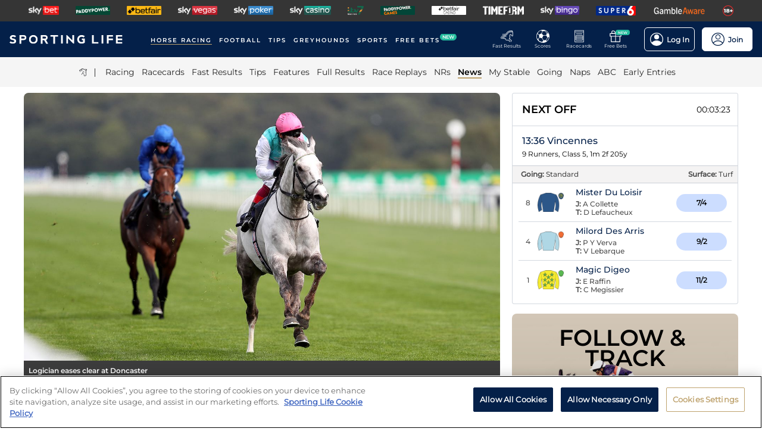

--- FILE ---
content_type: application/javascript; charset=UTF-8
request_url: https://www.sportinglife.com/_next/static/chunks/pages/racing/non-runners-98245c84f29afd4d.js
body_size: 4345
content:
(self.webpackChunk_N_E=self.webpackChunk_N_E||[]).push([[2974],{17254:function(n,e,t){(window.__NEXT_P=window.__NEXT_P||[]).push(["/racing/non-runners",function(){return t(72696)}])},33935:function(n,e,t){"use strict";t.d(e,{ZP:function(){return v}});var r=t(7297),o=t(85893);t(67294);var i=t(45697),c=t.n(i),u=t(27603),a=function(){return(0,o.jsx)("svg",{xmlns:"http://www.w3.org/2000/svg",width:"138",height:"138",viewBox:"0 0 138 138",children:(0,o.jsx)("g",{fill:"none","fill-rule":"evenodd",children:(0,o.jsx)("g",{children:(0,o.jsxs)("g",{transform:"translate(-515 -374) translate(515 374)",children:[(0,o.jsx)("g",{fill:"#F4F6F9",children:(0,o.jsx)("circle",{cx:"69",cy:"69",r:"69"})}),(0,o.jsx)("circle",{cx:"69.375",cy:"69.375",r:"61.125",stroke:"#FFF","stroke-width":"1.5"}),(0,o.jsxs)("g",{transform:"translate(37.5 33.75)",children:[(0,o.jsx)("path",{fill:"#000",d:"M27.563 62.466H35.438V96H27.563z"}),(0,o.jsx)("ellipse",{cx:"31.5",cy:"31.562",fill:"#FFF",stroke:"#DC2B2C","stroke-width":"8.25",rx:"31.5",ry:"31.562"})]})]})})})})};function s(){var n=(0,r.Z)(["\n  display: flex;\n  flex-direction: column;\n  justify-content: center;\n  text-align: center;\n  ",";\n  border-radius: ",";\n  padding: ",";\n"]);return s=function(){return n},n}function f(){var n=(0,r.Z)(["\n  color: ",";\n  font-family: ",";\n  font-size: ",";\n  padding-bottom: ",";\n"]);return f=function(){return n},n}function l(){var n=(0,r.Z)(["\n  color: ",";\n  font-family: ",";\n  font-size: ",";\n  padding-bottom: ",";\n  line-height: ",";\n"]);return l=function(){return n},n}function d(){var n=(0,r.Z)(["\n  display: flex;\n  justify-content: center;\n"]);return d=function(){return n},n}var h=u.ZP.div.withConfig({displayName:"NoResults__NoResultsContainer",componentId:"sc-1ec4941d-0"})(s(),function(n){return!n.withoutBorder&&"border: 1px solid ".concat(n.theme.colours.panelBorder)},function(n){return n.theme.sizes.border.mediumRadius},function(n){return n.theme.sizes.largeGap}),m=u.ZP.div.withConfig({displayName:"NoResults__TitleContainer",componentId:"sc-1ec4941d-1"})(f(),function(n){return n.theme.colours.textTertiary},function(n){return n.theme.fonts.family.bodyCopyMedium},function(n){return n.theme.fonts.size.title},function(n){return n.theme.sizes.mediumGap}),p=u.ZP.div.withConfig({displayName:"NoResults__MessageContainer",componentId:"sc-1ec4941d-2"})(l(),function(n){return n.theme.colours.textSecondary},function(n){return n.theme.fonts.family.bodyCopyRegular},function(n){return n.theme.fonts.size.large},function(n){return n.theme.sizes.largeGap},function(n){return n.theme.fonts.lineHeight.medium}),g=u.ZP.div.withConfig({displayName:"NoResults__SvgWrapper",componentId:"sc-1ec4941d-3"})(d()),y=function(n){var e=n.title,t=n.message,r=n.withoutBorder;return(0,o.jsxs)(h,{withoutBorder:void 0!==r&&r,children:[(0,o.jsx)(m,{children:e}),(0,o.jsx)(p,{children:t}),(0,o.jsx)(g,{children:(0,o.jsx)(a,{})})]})};y.propTypes={title:c().string.isRequired,message:c().string.isRequired,withoutBorder:c().bool};var v=y},7822:function(n,e,t){"use strict";var r=t(7297),o=t(27603);function i(){var n=(0,r.Z)(["\n  margin-top: ",";\n  margin-bottom: ",";\n"]);return i=function(){return n},n}var c=o.ZP.div.withConfig({displayName:"LayoutWrapper",componentId:"sc-714c2c1-0"})(i(),function(n){return n.theme.sizes.pageTopMargin},function(n){return n.theme.sizes.largeGap});e.Z=c},73525:function(n,e,t){"use strict";var r=t(7297),o=t(85893);t(67294);var i=t(27603),c=t(45697),u=t.n(c);function a(){var n=(0,r.Z)(["\n  display: flex;\n  margin-bottom: ",";\n"]);return a=function(){return n},n}function s(){var n=(0,r.Z)(["\n  font-family: ",";\n  font-size: ",";\n  color: ",";\n  text-transform: ",";\n"]);return s=function(){return n},n}function f(){var n=(0,r.Z)(["\n  font-family: ",";\n  font-size: ",";\n  color: ",";\n  text-transform: ",";\n"]);return f=function(){return n},n}var l=i.ZP.div.withConfig({displayName:"PageHeading__PageHeadingWrapper",componentId:"sc-2ab99687-0"})(a(),function(n){return n.theme.sizes.mediumGap}),d=i.ZP.h1.withConfig({displayName:"PageHeading__TitleH1",componentId:"sc-2ab99687-1"})(s(),function(n){return n.theme.fonts.family.heading},function(n){return n.theme.fonts.size.title},function(n){return n.theme.colours.titlePrimary},function(n){return n.theme.fonts.case.heading}),h=i.ZP.h2.withConfig({displayName:"PageHeading__TitleH2",componentId:"sc-2ab99687-2"})(f(),function(n){return n.theme.fonts.family.heading},function(n){return n.theme.fonts.size.title},function(n){return n.theme.colours.titlePrimary},function(n){return n.theme.fonts.case.heading}),m=function(n){var e=n.children,t=n.headingLevel;return(0,o.jsx)(l,{children:(0,o.jsx)({1:d,2:h}[void 0===t?1:t],{"data-test-id":"news-page-heading",children:e})})};m.propTypes={children:u().node,headingLevel:u().number},e.ZP=m},69125:function(n,e,t){"use strict";t.d(e,{Z:function(){return o}});var r=t(85893);function o(){var n=arguments.length>0&&void 0!==arguments[0]?arguments[0]:"This component has encountered an error, please refresh the page.";return(0,r.jsx)("div",{style:{padding:16,margin:8,backgroundColor:"white"},children:n})}t(67294)},25925:function(n,e,t){"use strict";var r=t(7297),o=t(85893);t(67294);var i=t(45697),c=t.n(i),u=t(27603);function a(){var n=(0,r.Z)(["\n  width: ",";\n  margin-right: ",";\n\n  @media (max-width: ",") {\n    width: 100%;\n    max-width: ",";\n    margin-right: 0;\n  }\n"]);return a=function(){return n},n}var s=u.ZP.div.withConfig({displayName:"MainContent__MainContentWrapper",componentId:"sc-4b960e88-0"})(a(),function(n){return n.theme.layout.mainContentWidth},function(n){return n.theme.layout.gutter},function(n){return n.theme.breakpoints.layoutBreakWidth},function(n){return n.theme.layout.mobileContentMaxWidth}),f=function(n){var e=n.children;return(0,o.jsx)(s,{children:e})};f.propTypes={children:c().any},e.Z=f},72696:function(n,e,t){"use strict";t.r(e),t.d(e,{default:function(){return L}});var r=t(47568),o=t(97582),i=t(85893);t(67294);var c=t(35413),u=t(56404),a=t(7297),s=t(45697),f=t.n(s),l=t(41664),d=t.n(l),h=t(92933),m=t(49765),p=t(73525),g=t(7822),y=t(27603);function v(){var n=(0,a.Z)(["\n  border-radius: ",";\n  border: solid 1px ",";\n  line-height: ",";\n"]);return v=function(){return n},n}function x(){var n=(0,a.Z)(["\n  padding: ","\n    ",";\n  border-bottom: solid 1px ",";\n  color: ",";\n  font-family: ",";\n  font-size: ",";\n"]);return x=function(){return n},n}function _(){var n=(0,a.Z)(["\n  padding: 0 ",";\n"]);return _=function(){return n},n}var b=y.ZP.div.withConfig({displayName:"NonRunnersSection__SectionWrapper",componentId:"sc-3f32045b-0"})(v(),function(n){return n.theme.sizes.border.mediumRadius},function(n){return n.theme.colours.panelBorder},function(n){return n.theme.fonts.lineHeight.medium}),j=y.ZP.div.withConfig({displayName:"NonRunnersSection__SectionHeader",componentId:"sc-3f32045b-1"})(x(),function(n){return n.theme.sizes.mediumGap},function(n){return n.theme.sizes.largeGap},function(n){return n.theme.colours.panelBorder},function(n){return n.theme.colours.textSecondary},function(n){return n.theme.fonts.family.bodyCopyRegular},function(n){return n.theme.fonts.size.large}),w=y.ZP.div.withConfig({displayName:"NonRunnersSection__SectionBody",componentId:"sc-3f32045b-2"})(_(),function(n){return n.theme.sizes.mediumGap}),Z=function(n){var e=n.title,t=n.linkTo,r=n.children;return(0,i.jsx)("div",{children:(0,i.jsxs)(b,{children:[(0,i.jsx)(j,{"data-test-id":"non-runners-course-name",children:(0,i.jsx)(d(),{href:t,children:(0,i.jsx)("a",{children:e})})}),(0,i.jsx)(w,{children:r})]})})};Z.propTypes={};var N=t(33935);function P(){var n=(0,a.Z)(["\n  margin: 0 ",";\n"]);return P=function(){return n},n}function R(){var n=(0,a.Z)(["\n  margin-bottom: ",";\n"]);return R=function(){return n},n}function C(){var n=(0,a.Z)(["\n  padding: ",";\n  border-bottom: 1px solid ",";\n\n  &:last-child {\n    border-bottom: 0;\n  }\n"]);return C=function(){return n},n}function z(){var n=(0,a.Z)(["\n  display: inline-block;\n  min-width: 40px;\n  color: ",";\n  font-family: ",";\n  font-size: ",";\n"]);return z=function(){return n},n}function T(){var n=(0,a.Z)(["\n  color: ",";\n  font-family: ",";\n  font-size: ",';\n\n  :after {\n    content: ",\\00a0\\00a0";\n  }\n\n  &:last-child {\n    :after {\n      content: " ";\n    }\n  }\n'],["\n  color: ",";\n  font-family: ",";\n  font-size: ",';\n\n  :after {\n    content: ",\\\\00a0\\\\00a0";\n  }\n\n  &:last-child {\n    :after {\n      content: " ";\n    }\n  }\n']);return T=function(){return n},n}var I=y.ZP.div.withConfig({displayName:"NonRunners__NonRunnersWrapper",componentId:"sc-52c19ae8-0"})(P(),function(n){return n.theme.sizes.mediumGap}),O=y.ZP.div.withConfig({displayName:"NonRunners__SectionWrapper",componentId:"sc-52c19ae8-1"})(R(),function(n){return n.theme.sizes.largeGap}),S=y.ZP.div.withConfig({displayName:"NonRunners__Row",componentId:"sc-52c19ae8-2"})(C(),function(n){return n.theme.sizes.mediumGap},function(n){return n.theme.colours.panelBorder}),E=y.ZP.span.withConfig({displayName:"NonRunners__Time",componentId:"sc-52c19ae8-3"})(z(),function(n){return n.theme.colours.textSecondary},function(n){return n.theme.fonts.family.bodyCopyRegular},function(n){return n.theme.fonts.size.medium}),k=y.ZP.span.withConfig({displayName:"NonRunners__Horse",componentId:"sc-52c19ae8-4"})(T(),function(n){return n.theme.colours.textSecondary},function(n){return n.theme.fonts.family.bodyCopyLight},function(n){return n.theme.fonts.size.medium}),B=function(n){var e=n.meetings;return(0,i.jsxs)(I,{children:[(0,i.jsx)(g.Z,{children:(0,i.jsx)(p.ZP,{children:"Today's Non-Runners"})}),(0,i.jsx)("section",{children:e&&e.length>0?e.map(function(n){var e=n.races,t=n.meeting_summary,r=t.meeting_reference.id,o=t.date,c=t.course,u=c.name,a=c.feed_source,s=(0,m.Uu)(u),f="/racing/meeting/".concat(o,"/").concat(s,"/").concat(r);return(0,i.jsx)(O,{children:(0,i.jsx)(Z,{feedLogo:a,title:u,linkTo:f,children:e.map(function(n){var e=n.race_summary,t=e.race_summary_reference.id,r=e.time,c=e.date,u=e.name,a=n.rides;return(0,i.jsxs)(S,{children:[(0,i.jsx)(E,{children:(0,i.jsx)(d(),{href:"/racing/racecards/[date]/[courseNameSlug]/racecard/[raceId]/[slug]",as:"/racing/racecards/".concat(o,"/").concat(s,"/racecard/").concat(t,"/").concat((0,m.Uu)(u)),children:(0,i.jsx)("a",{children:(0,h.YI)("".concat(c,"T").concat(r,"Z"))})})}),a.map(function(n){var e=n.ride_reference.id,t=n.cloth_number,r=n.horse,o=r.horse_reference.id,c=r.name;return(0,i.jsxs)(k,{children:["".concat(t," "),(0,i.jsx)(d(),{href:"/racing/profiles/[type]/[horseId]",as:"/racing/profiles/horse/".concat(o),children:(0,i.jsx)("a",{children:c})})]},e)})]},t)})},r)})}):(0,i.jsx)(N.ZP,{title:"",message:"No meetings found"})})]})};B.propTypes={meetings:f().array};var G=t(18897),H=t(69125),W=t(25925),F=t(86850),M=t(91609),A=function(n){var e=n.meetings,t=n.hasError;return(0,i.jsxs)(G.ZP,{sport:"racing",title:"Today's Non-Runners - Horse Racing - Sporting Life",children:[(0,i.jsx)(W.Z,{children:t?(0,H.Z)():(0,i.jsx)(B,{meetings:e})}),(0,i.jsx)(F.Z,{children:(0,i.jsx)(u.Z,{sport:"racing",content:(0,M.cG)("loginPromptRaceReplays")})})]})};A.getInitialProps=(0,r.Z)(function(){var n,e;return(0,o.__generator)(this,function(n){switch(n.label){case 0:return n.trys.push([0,2,,3]),[4,c.Z.get("/horse-racing/nonrunner",{params:{meetingDate:(0,h.si)(),countryGroups:"UK,IRE"}})];case 1:return[2,{meetings:n.sent().data,hasError:!1}];case 2:return e=n.sent(),console.log(e.stack),[2,{meetings:[],hasError:!0}];case 3:return[2]}})}),A.propTypes={};var L=A},3462:function(n,e,t){Object.defineProperty(e,"__esModule",{value:!0}),e.location=e.metrics=void 0;var r=t(45697),o=e.metrics=r.object,i=e.location=(0,r.shape)({pathname:r.string.isRequired,search:r.string.isRequired,query:r.object,state:r.object});e.default={metrics:o,location:i}},8371:function(n,e,t){n.exports=t(13530)},13530:function(n){function e(n,e,t){if("function"!=typeof t.rand&&(t.rand=Math.random),n.length!==e.length)throw TypeError("Different number of options & weights.");for(var r,o,i=t.total||(t.normal?1:null!=(o=(r=e).__weighted_total)?o:(void 0===o&&["pop","push","shift","unshift","splice"].forEach(function(n){var e,t;r[n]=(e=r,t=r[n],function(){e.__weighted_total=null,t.apply(e,arguments)})}),o=r.__weighted_total=r.reduce(function(n,e){return n+e},0))),c=t.rand()*i,u=0;u<e.length;u++)if((c-=e[u])<0)return n[u];throw RangeError("All weights do not add up to >= 1 as expected.")}function t(n,t,r){if("function"==typeof r&&(r={rand:r}),null==r&&(r={}),Array.isArray(n)){if(null==t&&(t=n.map(function(){return 1})),Array.isArray(t)){if(n.length===t.length)return e(n,t,r);throw TypeError("Set and Weights are different sizes.")}throw TypeError("Set is an Array, and Weights is not.")}if("object"==typeof n){var o,i,c,u;return i=t||r,u=(c=Object.keys(n)).map(function(e){return n[e]}),e(c,u,i)}throw TypeError("Set is not an Object, nor is it an Array.")}n.exports=t,n.exports.select=t},4111:function(n,e,t){"use strict";function r(n){if(void 0===n)throw ReferenceError("this hasn't been initialised - super() hasn't been called");return n}t.d(e,{Z:function(){return r}})},51438:function(n,e,t){"use strict";function r(n,e){if(!(n instanceof e))throw TypeError("Cannot call a class as a function")}t.d(e,{Z:function(){return r}})},52951:function(n,e,t){"use strict";function r(n,e){for(var t=0;t<e.length;t++){var r=e[t];r.enumerable=r.enumerable||!1,r.configurable=!0,"value"in r&&(r.writable=!0),Object.defineProperty(n,r.key,r)}}function o(n,e,t){return e&&r(n.prototype,e),t&&r(n,t),n}t.d(e,{Z:function(){return o}})},5950:function(n,e,t){"use strict";function r(n){return(r=Object.setPrototypeOf?Object.getPrototypeOf:function(n){return n.__proto__||Object.getPrototypeOf(n)})(n)}t.d(e,{Z:function(){return c}});var o=t(4111),i=t(82222);function c(n){var e=function(){if("undefined"==typeof Reflect||!Reflect.construct||Reflect.construct.sham)return!1;if("function"==typeof Proxy)return!0;try{return Boolean.prototype.valueOf.call(Reflect.construct(Boolean,[],function(){})),!0}catch(n){return!1}}();return function(){var t,c,u,a,s=r(n);if(e){var f,l=r(this).constructor;a=Reflect.construct(s,arguments,l)}else a=s.apply(this,arguments);return(c=a)&&("object"===(0,i.Z)(c)||"function"==typeof c)?c:(0,o.Z)(this)}}},40872:function(n,e,t){"use strict";function r(){return(r=Object.assign||function(n){for(var e=1;e<arguments.length;e++){var t=arguments[e];for(var r in t)Object.prototype.hasOwnProperty.call(t,r)&&(n[r]=t[r])}return n}).apply(this,arguments)}function o(){return r.apply(this,arguments)}t.d(e,{Z:function(){return o}})},88029:function(n,e,t){"use strict";function r(n,e){return(r=Object.setPrototypeOf||function(n,e){return n.__proto__=e,n})(n,e)}function o(n,e){if("function"!=typeof e&&null!==e)throw TypeError("Super expression must either be null or a function");if(n.prototype=Object.create(e&&e.prototype,{constructor:{value:n,writable:!0,configurable:!0}}),e){var t,o;r(n,e)}}t.d(e,{Z:function(){return o}})},82222:function(n,e,t){"use strict";function r(n){return n&&n.constructor===Symbol?"symbol":typeof n}t.d(e,{Z:function(){return r}})}},function(n){n.O(0,[9809,8897,4794,4676,4945,9774,2888,179],function(){return n(n.s=17254)}),_N_E=n.O()}]);

--- FILE ---
content_type: application/javascript; charset=UTF-8
request_url: https://www.sportinglife.com/_next/static/chunks/1207-b98e3cfebbe490d3.js
body_size: 6892
content:
(self.webpackChunk_N_E=self.webpackChunk_N_E||[]).push([[1207],{70703:function(n,e,t){"use strict";var i=t(7297),r=t(85893);t(67294);var o=t(45697),a=t.n(o),c=t(27603);function s(){var n=(0,i.Z)(["\n  border-bottom: solid 1px\n    ",";\n  width: ",";\n  position: relative;\n  top: -2px;\n  z-index: ",";\n\n  @media (max-width: ",") {\n    display: ",";\n  }\n\n  opacity: ",";\n"]);return s=function(){return n},n}var l=c.ZP.div.withConfig({displayName:"NewGenericTabsUnderline__Underline",componentId:"sc-ccc4f8fd-0"})(s(),function(n){return n.theme.colours.genericTabsUnderline},function(n){return n.withArrows&&!n.forceFullWidth?"calc(100% - 40px)":"100%"},function(n){return n.forceFullWidth?n.theme.layout.zIndex.genericTabsUnderline:""},function(n){return n.theme.breakpoints.maxMobileWidth},function(n){return n.hideOnMobile?"none":"block"},function(n){return n.opacity||"0.3"}),d=function(n){var e=n.withArrows,t=n.forceFullWidth,i=n.hideOnMobile,o=n.opacity;return(0,r.jsx)(l,{withArrows:e,forceFullWidth:t,hideOnMobile:i,opacity:o})};d.propTypes={withArrows:a().bool.isRequired,forceFullWidth:a().bool.isRequired,hideOnMobile:a().bool.isRequired},e.Z=d},63972:function(n,e,t){"use strict";var i=t(7297),r=t(85893),o=t(67294),a=t(45697),c=t.n(a),s=t(50191),l=t(37682),d=t(27603),u=t(70703);function f(){var n=(0,i.Z)(["\n  position: relative;\n  padding: ",";\n"]);return f=function(){return n},n}function p(){var n=(0,i.Z)(["\n  display: flex;\n  overflow-x: scroll;\n  padding-bottom: 2px;\n  z-index: ",";\n  scrollbar-width: none;\n\n  &::-webkit-scrollbar {\n    display: none;\n    height: 0;\n  }\n"]);return p=function(){return n},n}function h(){var n=(0,i.Z)(["\n  padding-bottom: ",";\n  color: ",";\n  font-family: ",";\n  margin: 0 "," 0;\n  white-space: nowrap;\n  cursor: pointer;\n\n  @media (max-width: ",";) {\n    padding-bottom: ",";\n  }\n"]);return h=function(){return n},n}function m(){var n=(0,i.Z)(["\n  padding-bottom: ",";\n  color: ",";\n  font-family: ",";\n  margin: 0 "," 0;\n  white-space: nowrap;\n  position: relative;\n\n  @media (max-width: ",";) {\n    padding-bottom: ",";\n  }\n\n  &:after {\n    z-index: ",";\n    background-color: ",";\n    border: 1px solid ",';\n    position: absolute;\n    content: "";\n    border-radius: ',";\n    left: 0;\n    bottom: -2px;\n    width: 100%;\n    height: 3px;\n  }\n"]);return m=function(){return n},n}function g(){var n=(0,i.Z)(["\n  position: absolute;\n  top: 2px;\n  left: 4px;\n\n  .caret-icon {\n    height: 1em;\n  }\n\n  @media (max-width: ",";) {\n    display: none;\n  }\n"]);return g=function(){return n},n}function b(){var n=(0,i.Z)(["\n  position: absolute;\n  right: 4px;\n  top: 2px;\n\n  .caret-icon {\n    height: 1em;\n  }\n\n  @media (max-width: ",";) {\n    display: none;\n  }\n"]);return b=function(){return n},n}var x=d.ZP.div.withConfig({displayName:"NewGenericTabs__TabsContainer",componentId:"sc-6ecd6313-0"})(f(),function(n){return n.showArrows?"0 20px":"0;"}),y=d.ZP.div.withConfig({displayName:"NewGenericTabs__TabbedNav",componentId:"sc-6ecd6313-1"})(p(),function(n){return n.theme.layout.zIndex.genericTabsTabbedNav}),v=d.ZP.span.withConfig({displayName:"NewGenericTabs__Tab",componentId:"sc-6ecd6313-2"})(h(),function(n){return"small"===n.textPaddingBottom?n.theme.sizes.smallGap:n.theme.sizes.largeGap},function(n){return"primary"===n.colourScheme?n.theme.colours.textPrimary:n.theme.colours.buttonTextSecondary},function(n){return n.theme.fonts.family.bodyCopyLight},function(n){return n.theme.sizes.mediumGap},function(n){return n.theme.breakpoints.maxMobileWidth},function(n){return n.theme.sizes.mediumLargeGap}),T=d.ZP.span.withConfig({displayName:"NewGenericTabs__ActiveTab",componentId:"sc-6ecd6313-3"})(m(),function(n){return"small"===n.textPaddingBottom?n.theme.sizes.smallGap:n.theme.sizes.largeGap},function(n){return"primary"===n.colourScheme?n.theme.colours.textPrimary:n.theme.colours.buttonTextSecondary},function(n){return n.theme.fonts.family.bodyCopyMedium},function(n){return n.theme.sizes.mediumGap},function(n){return n.theme.breakpoints.maxMobileWidth},function(n){return n.theme.sizes.mediumLargeGap},function(n){return n.theme.layout.zIndex.genericTabsActiveTab},function(n){return n.theme.colours.navActiveHighlight},function(n){return n.theme.colours.navActiveHighlight},function(n){return n.theme.sizes.border.smallRadius}),w=d.ZP.span.withConfig({displayName:"NewGenericTabs__NavLeftHandButton",componentId:"sc-6ecd6313-4"})(g(),function(n){return n.theme.breakpoints.layoutBreakWidth}),C=d.ZP.span.withConfig({displayName:"NewGenericTabs__NavRightHandButton",componentId:"sc-6ecd6313-5"})(b(),function(n){return n.theme.breakpoints.layoutBreakWidth}),j=function(n){var e=n.data,t=n.onClickFunction,i=n.scrollDistance,a=void 0===i?100:i,c=n.visibleArrows,f=void 0!==c&&c,p=n.activeTab,h=void 0===p?null:p,m=n.colourScheme,g=void 0===m?"primary":m,b=n.textPaddingBottom,j=void 0===b?"large":b,_=n.isPremium,R=(0,o.useState)(h),Z=R[0],k=R[1],P=(0,o.useState)(f),S=P[0],I=P[1],N=(0,o.useRef)(null),z=(0,o.useRef)(null),B=(0,o.useContext)(d.Ni),L=parseInt(null==B?void 0:B.layout.mainContentWidth,10),A=function(){N.current.scrollLeft=N.current.scrollLeft+a},F=function(){N.current.scrollLeft=N.current.scrollLeft-a},G=function(n){return h&&h===n.id?z:null};return(0,o.useEffect)(function(){if(!(0,l.Vq)()&&f){var n=0;Array.prototype.map.call(N.current.children,function(e){(n+=e.offsetWidth)<L?I(!1):I(!0)})}},[e]),(0,o.useEffect)(function(){if((0,l.Vq)()&&(I(!1),z.current)){var n=N.current.offsetWidth,e=N.current.scrollLeft,t=z.current.offsetLeft,i=z.current.offsetWidth;(t+i>=n+e||t<=e)&&N.current&&N.current.scrollTo&&N.current.scrollTo({left:t+i/2-n/2,top:window.scrollY,behavior:"smooth"})}k(h)},[h]),(0,r.jsxs)(x,{showArrows:S,children:[S&&e.length>0&&(0,r.jsxs)(o.Fragment,{children:[(0,r.jsx)(w,{onClick:F,children:(0,r.jsx)(s.Z,{type:"line",direction:"left"})}),(0,r.jsx)(C,{onClick:A,children:(0,r.jsx)(s.Z,{type:"line",direction:"right"})})]}),(0,r.jsx)(y,{ref:N,children:e.map(function(n){return(n.args||(n.args=n.id),Z===n.id)?(0,r.jsx)(T,{onClick:function(){return t(n.id)},ref:G(n),"data-test-id":"generic-tab-active",colourScheme:g,textPaddingBottom:j,id:n.displayText,children:n.displayText},n.id):(0,r.jsx)(v,{onClick:function(){return t(n.args)},ref:G(n),"data-test-id":"generic-tab",colourScheme:g,textPaddingBottom:j,id:n.displayText,children:n.displayText},n.id)})}),!(void 0!==_&&_)&&(0,r.jsx)(u.Z,{withArrows:S,forceFullWidth:!1,hideOnMobile:!1})]})};j.propTypes={data:c().array.isRequired,onClickFunction:c().func.isRequired,scrollDistance:c().number,visibleArrows:c().bool,activeTab:c().oneOfType([c().string,c().number]),colourScheme:c().oneOf(["primary","secondary"]),textPaddingBottom:c().oneOf(["small","large"]),isPremium:c().bool},e.ZP=j},52373:function(n,e,t){"use strict";var i=t(7297),r=t(85893),o=t(45697),a=t.n(o);t(67294);var c=t(27603),s=t(32359);function l(){var n=(0,i.Z)(["\n  font-family: ",";\n  color: ",";\n"]);return l=function(){return n},n}function d(){var n=(0,i.Z)(["\n  line-height: 0.5em;\n  font-size: 0.5em;\n"]);return d=function(){return n},n}var u=c.ZP.span.withConfig({displayName:"Ordinal__OrdinalWrapper",componentId:"sc-dff66259-0"})(l(),function(n){return n.theme.fonts.family.heading},function(n){return n.theme.colours.textPrimaryLighter}),f=c.ZP.sup.withConfig({displayName:"Ordinal__OrdinalSup",componentId:"sc-dff66259-1"})(d()),p=function(n){var e=n.n,t=n.superscriptSuffix,i=n.showSuffix,o=(0,s.u)(e),a=o&&t?(0,r.jsx)(f,{children:o}):o;return(0,r.jsxs)(u,{children:[e,i&&a]})};p.defaultProps={superscriptSuffix:!0,showSuffix:!0},p.propTypes={n:a().oneOfType([a().string,a().number]),superscriptSuffix:a().bool,showSuffix:a().bool},e.Z=p},23494:function(n,e,t){"use strict";t.d(e,{$R:function(){return A},BP:function(){return W},Bq:function(){return S},C7:function(){return L},CL:function(){return C},DO:function(){return j},E2:function(){return N},Lz:function(){return G},N4:function(){return k},QH:function(){return I},Qt:function(){return z},TP:function(){return B},aY:function(){return P},eA:function(){return O},gD:function(){return F},qb:function(){return Z},uE:function(){return R},ud:function(){return _}});var i=t(7297),r=t(27603);function o(){var n=(0,i.Z)(["\n  display: inline-block;\n  vertical-align: middle;\n  height: 20px;\n\n  :hover {\n    cursor: pointer;\n  }\n"]);return o=function(){return n},n}function a(){var n=(0,i.Z)(["\n  width: 100%;\n  height: 100%;\n  z-index: 10000;\n  position: fixed;\n  top: 0;\n  left: 0;\n  background: rgba(64, 64, 64, 0.5); // Allows children with custom opacity.\n  font-family: ",";\n"]);return a=function(){return n},n}function c(){var n=(0,i.Z)(["\n  width: 100%;\n  max-width: 350px;\n  z-index: 1001;\n  position: fixed;\n  top: 50%;\n  left: 50%;\n  transform: translate(-50%, -50%);\n  background-color: #ffffff;\n  border-top-left-radius: 10px;\n  border-top-right-radius: 10px;\n\n  @media (max-width: ",") {\n    top: unset;\n    bottom: 0;\n    left: 0;\n    transform: none;\n    max-width: unset;\n  }\n"]);return c=function(){return n},n}function s(){var n=(0,i.Z)(["\n  display: block;\n  text-align: center;\n  padding: 12px 0;\n  position: relative;\n"]);return s=function(){return n},n}function l(){var n=(0,i.Z)(["\n  color: #042049;\n  font-size: 14px;\n  font-weight: bold;\n  display: block;\n"]);return l=function(){return n},n}function d(){var n=(0,i.Z)(["\n  color: #0a0a0a;\n  position: absolute;\n  right: 10px;\n  top: 6px;\n  font-weight: bold;\n  font-size: 20px;\n  padding: 5px;\n"]);return d=function(){return n},n}function u(){var n=(0,i.Z)(["\n  display: block;\n  padding: 12px 0;\n  border-top: 1px solid rgba(4, 32, 73, 0.17);\n  border-bottom: 1px solid rgba(4, 32, 73, 0.17);\n"]);return u=function(){return n},n}function f(){var n=(0,i.Z)(["\n  color: #042049;\n  font-size: 14px;\n  width: calc(100% / 3);\n  display: inline;\n"]);return f=function(){return n},n}function p(){var n=(0,i.Z)(["\n  padding: 10px;\n  height: 400px;\n  overflow-y: auto;\n"]);return p=function(){return n},n}function h(){var n=(0,i.Z)(["\n  display: block;\n  width: 100%;\n  margin: 0 auto 10px auto;\n  border: 1px solid rgba(4, 32, 73, 0.17);\n"]);return h=function(){return n},n}function m(){var n=(0,i.Z)(["\n  display: block;\n  padding: 0 10px;\n"]);return m=function(){return n},n}function g(){var n=(0,i.Z)(["\n  display: inline;\n  vertical-align: middle;\n  background-color: #43b718;\n  border-radius: 10px;\n  color: #f4f3f3;\n  padding: 2px 7px;\n  font-size: 10px;\n  margin-right: 5px;\n"]);return g=function(){return n},n}function b(){var n=(0,i.Z)(["\n  display: inline;\n  vertical-align: middle;\n  font-size: 12px;\n  font-weight: bold;\n  color: #0a0a0a;\n"]);return b=function(){return n},n}function x(){var n=(0,i.Z)(["\n  display: block;\n  margin: 5px 0 10px 0;\n  font-size: 12px;\n  line-height: 17px;\n"]);return x=function(){return n},n}function y(){var n=(0,i.Z)(["\n  display: block;\n  padding: 20px;\n  background-color: #ebebeb;\n  border-top-left-radius: 5px;\n  border-top-right-radius: 5px;\n  text-align: center;\n"]);return y=function(){return n},n}function v(){var n=(0,i.Z)(["\n  display: block;\n  width: 100%;\n  color: #042049;\n  font-size: 14px;\n  border: 1px solid #042049;\n  padding: 2px 0;\n"]);return v=function(){return n},n}function T(){var n=(0,i.Z)(["\n  display: block;\n  margin: 10px auto 0 auto;\n  font-size: 12px;\n"]);return T=function(){return n},n}function w(){var n=(0,i.Z)(["\n  display: inline;\n  height: 11px;\n"]);return w=function(){return n},n}var C=r.ZP.img.withConfig({displayName:"RacecardTooltips.styles__StyledTooltipsInfoButton",componentId:"sc-4befc919-0"})(o()),j=r.ZP.div.withConfig({displayName:"RacecardTooltips.styles__StyledTooltipsContainer",componentId:"sc-4befc919-1"})(a(),function(n){return n.theme.fonts.family.bodyCopyLight}),_=r.ZP.article.withConfig({displayName:"RacecardTooltips.styles__StyledTooltipsWidget",componentId:"sc-4befc919-2"})(c(),function(n){return n.theme.breakpoints.maxMobileWidth}),R=r.ZP.header.withConfig({displayName:"RacecardTooltips.styles__StyledTooltipsHeader",componentId:"sc-4befc919-3"})(s()),Z=r.ZP.h6.withConfig({displayName:"RacecardTooltips.styles__StyledTooltipsHeaderTitle",componentId:"sc-4befc919-4"})(l()),k=r.ZP.button.withConfig({displayName:"RacecardTooltips.styles__StyledTooltipsCloseButton",componentId:"sc-4befc919-5"})(d()),P=r.ZP.div.withConfig({displayName:"RacecardTooltips.styles__StyledTooltipsTabsContainer",componentId:"sc-4befc919-6"})(u()),S=r.ZP.button.withConfig({displayName:"RacecardTooltips.styles__StyledTooltipsTab",componentId:"sc-4befc919-7"})(f()),I=r.ZP.div.withConfig({displayName:"RacecardTooltips.styles__StyledTooltipsTabContent",componentId:"sc-4befc919-8"})(p()),N=r.ZP.img.withConfig({displayName:"RacecardTooltips.styles__StyledTooltipsTabImage",componentId:"sc-4befc919-9"})(h()),z=r.ZP.section.withConfig({displayName:"RacecardTooltips.styles__StyledTooltipsTabSection",componentId:"sc-4befc919-10"})(m()),B=r.ZP.span.withConfig({displayName:"RacecardTooltips.styles__StyledTooltipsTabCircle",componentId:"sc-4befc919-11"})(g()),L=r.ZP.span.withConfig({displayName:"RacecardTooltips.styles__StyledTooltipsTabTitle",componentId:"sc-4befc919-12"})(b()),A=r.ZP.p.withConfig({displayName:"RacecardTooltips.styles__StyledTooltipsTabDescription",componentId:"sc-4befc919-13"})(x()),F=r.ZP.footer.withConfig({displayName:"RacecardTooltips.styles__StyledTooltipsFooter",componentId:"sc-4befc919-14"})(y()),G=r.ZP.a.withConfig({displayName:"RacecardTooltips.styles__StyledTooltipsFooterLink",componentId:"sc-4befc919-15"})(v()),O=r.ZP.a.withConfig({displayName:"RacecardTooltips.styles__StyledTooltipsFooterPoweredBy",componentId:"sc-4befc919-16"})(T()),W=r.ZP.img.withConfig({displayName:"RacecardTooltips.styles__StyledTooltipsFooterPoweredByLogo",componentId:"sc-4befc919-17"})(w())},53575:function(n,e,t){"use strict";t.d(e,{_:function(){return i}});var i={RaceCards:1,RaceInfo:2,Timeform:3}},58565:function(n,e,t){"use strict";t.d(e,{Z:function(){return x}});var i,r=t(85893),o=t(67294),a=t(23494),c=t(45683),s=t.n(c),l=function(){return(0,r.jsxs)(o.Fragment,{children:[(0,r.jsx)(a.E2,{src:"/img/tooltips/tooltips-race-card.png",alt:"An example of a horse on a Sporting Life race card.",title:"An example of a horse on a Sporting Life race card."}),(0,r.jsxs)(a.Qt,{children:[(0,r.jsx)(a.TP,{children:"1"}),(0,r.jsx)(a.C7,{children:"Form"}),(0,r.jsx)(a.$R,{children:'Recent form figures (finishing positions), most recent to the right. 0\'s denote 10th or worse. and "/" a lengthy absence. "-" indicates a new calendar year.'}),(0,r.jsx)(a.TP,{children:"2"}),(0,r.jsx)(a.C7,{children:"OR (Official Rating)"}),(0,r.jsx)(a.$R,{children:"OR (Official Rating) - The official rating the horse is running off today."}),(0,r.jsx)(a.TP,{children:"3"}),(0,r.jsx)(a.C7,{children:"BF, C, D, CD"}),(0,r.jsxs)(a.$R,{className:s().tooltipsTabDescription,children:[(0,r.jsx)("b",{children:"BF"})," - the horse was a ",(0,r.jsx)("b",{children:"Beaten Favourite"})," on their last start.",(0,r.jsx)("br",{}),(0,r.jsx)("b",{children:"C"})," - a previous winner at this ",(0,r.jsx)("b",{children:"course"}),".",(0,r.jsx)("br",{}),(0,r.jsx)("b",{children:"D"})," - a previous winner over this ",(0,r.jsx)("b",{children:"distance"}),".",(0,r.jsx)("br",{}),(0,r.jsx)("b",{children:"CD"})," - a previous winner over this ",(0,r.jsx)("b",{children:"distance"})," and at this"," ",(0,r.jsx)("b",{children:"course"}),"."]})]})]})},d=function(){return(0,r.jsxs)(o.Fragment,{children:[(0,r.jsx)(a.E2,{src:"/img/tooltips/tooltips-race-info.png",alt:"An example of race details on a Sporting Life race card.",title:"An example of race details on a Sporting Life race card."}),(0,r.jsxs)(a.Qt,{children:[(0,r.jsx)(a.C7,{children:"Class"}),(0,r.jsx)(a.$R,{children:"Racing is divided into quality bands which are referred to as classes. Class One is for the highest standard of runners with Class Six being for the lowest. For Jumps racing the classes follow the bands below:"}),(0,r.jsxs)(a.$R,{className:s().tooltipsTabDescription,children:[(0,r.jsx)("b",{children:"Class 1"})," - Grade One, Two and Three and Listed races.",(0,r.jsx)("br",{}),(0,r.jsx)("b",{children:"Class 2"})," - Open Handicaps and Handicaps 0-140+.",(0,r.jsx)("br",{}),(0,r.jsx)("b",{children:"Class 3"})," - Handicaps 0-135.",(0,r.jsx)("br",{}),(0,r.jsx)("b",{children:"Class 4"})," - Handicaps 0-115.",(0,r.jsx)("br",{}),(0,r.jsx)("b",{children:"Class 5"})," - Handicaps 0-95."]}),(0,r.jsx)(a.$R,{children:"Class One (Graded Races) are the highest class of races. Much like the flat they offer the chance to see the very best runners competing against one another."}),(0,r.jsx)(a.C7,{children:"Distance"}),(0,r.jsx)(a.$R,{children:"This is the distance for any given horse race, measured in miles, furlongs and yards. Certain horses will be better suited to certain distances, with varying distances may impact handicapped horses."}),(0,r.jsx)(a.C7,{children:"Surface & Going"}),(0,r.jsx)(a.$R,{className:s().tooltipsTabDescription,children:"The condition of a race track plays an important role in the performance of horses in a race. The factors that go into determining race track condition include the surface conditions, type of surface, and track configuration. The going conditions are influenced by the type of surface factoring in soil type, and if the track is dirt, turf, artificial surface; plus surface density, porosity, compaction and moisture content."})]})]})},u=function(){return(0,r.jsxs)(o.Fragment,{children:[(0,r.jsx)(a.E2,{src:"/img/tooltips/tooltips-timeform.png",alt:"An example of Timeform data on a Sporting Life race card.",title:"An example of Timeform data on a Sporting Life race card."}),(0,r.jsxs)(a.Qt,{children:[(0,r.jsx)(a.TP,{children:"1"}),(0,r.jsx)(a.C7,{children:"Timeform Stars / Comment"}),(0,r.jsx)(a.$R,{children:"The Timeform Analyst will produce a comment and star rating (1 to 5) for each and every runner in a race, assessing the horse's ability and overall profile, recent performances and race reports to inform the Timeform Verdict."}),(0,r.jsx)(a.TP,{children:"2"}),(0,r.jsx)(a.C7,{children:"Timeform Ratings"}),(0,r.jsxs)(a.$R,{className:s().tooltipsTabDescription,children:["Timeform ratings are widely accepted as a definitive assessment of a horse's ability; the ratings shown in these race cards are adjusted to the weight a horse is set to carry, establishing which of them are most favoured by the weights, the Timeform Top Rated. Unraced horses are given a predictive rating, which are displayed in italics with brackets ",(0,r.jsx)("i",{children:"(90)"}),".",(0,r.jsx)("br",{}),(0,r.jsx)("br",{}),"For more information, read about",(0,r.jsxs)("a",{href:"https://www.timeform.com/horse-racing/features/timeform-ratings/How_the_ratings_for_a_race_are_calculated",target:"_blank",children:[" ","how ratings for a race are calculated"]}),"."]}),(0,r.jsx)(a.TP,{children:"3"}),(0,r.jsx)(a.C7,{children:"Timeform Flags"}),(0,r.jsx)(a.$R,{children:"Building on long-standing practices, Timeform Flags are an evolution of the accurate race analysis available on Timeform packaged to give you insight into horses, trainers and jockeys."})]})]})},f=t(53575),p=t(45697),h=t.n(p),m=[{id:f._.RaceCards,title:"Race Cards",component:(0,r.jsx)(l,{}),learnMoreLink:"https://www.sportinglife.com/racing/news/guide-understanding-a-racecard/190113"},{id:f._.RaceInfo,title:"Race Info",component:(0,r.jsx)(d,{}),learnMoreLink:"https://www.sportinglife.com/racing/news/guide-understanding-a-racecard/190113"},{id:f._.Timeform,title:"Timeform",component:(0,r.jsx)(u,{}),learnMoreLink:"https://www.timeform.com/horse-racing/about/help/flags"},],g=function(n){i=m.filter(function(e){return e.id==n})[0]||null},b=function(n){var e=n.modalState,t=n.onCloseButtonClick,c=n.onTooltipsTabClick;return e.visible&&g(e.tabId),(0,r.jsx)(o.Fragment,{children:e.visible&&(0,r.jsx)(a.DO,{children:(0,r.jsxs)(a.ud,{children:[(0,r.jsxs)(a.uE,{children:[(0,r.jsx)(a.qb,{children:"Race Card Information"}),(0,r.jsx)(a.N4,{className:s().plainButton,type:"button",onClick:t,children:"x"})]}),(0,r.jsx)(a.aY,{children:m.map(function(n){return(0,r.jsx)(a.Bq,{className:"".concat(s().plainButton," ").concat(s().tooltipsTab," ").concat(e.tabId==n.id?s().tooltipsTabActive:""),type:"button",onClick:function(){return c(n.id)},children:n.title})})}),(0,r.jsx)(a.QH,{children:i&&i.component}),(0,r.jsxs)(a.gD,{children:[(0,r.jsx)(a.Lz,{href:(e.tabId,i&&i.learnMoreLink),target:"_blank",children:"Learn More"}),(0,r.jsxs)(a.eA,{href:"https://www.timeform.com/horse-racing",target:"_blank",children:["Race Cards powered by"," ",(0,r.jsx)(a.BP,{src:"/img/feed-providers/Timeform_Logo.svg",alt:"Timeform logo.",title:"Timeform logo."})]})]})]})})})};b.propTypes={visible:h().bool.isRequired,onCloseButtonClick:h().func.isRequired,onTooltipsTabClick:h().func.isRequired};var x=b},85171:function(n,e,t){"use strict";t.d(e,{ZP:function(){return Z}});var i=t(828),r=t(7297),o=t(85893);t(67294);var a=t(45697),c=t.n(a),s=t(27603),l=t(58565),d=t(35801),u=t(23494),f=t(45683),p=t.n(f),h=function(n){var e=n.onInfoButtonClick;return(0,o.jsx)(u.CL,{src:"/img/icons/info.svg",alt:"Info",className:p().plainButton,type:"button",onClick:e})};h.propTypes={onInfoButtonClick:c().func};var m=t(53575);function g(){var n=(0,r.Z)(["\n  margin-left: 8px;\n"]);return g=function(){return n},n}function b(){var n=(0,r.Z)(["\n  font-family: ",";\n  font-size: 18px;\n  line-height: 125%;\n  color: ",";\n  font-weight: ",";\n  display: block;\n"]);return b=function(){return n},n}function x(){var n=(0,r.Z)(["\n  display: inline-block;\n  vertical-align: middle;\n  width: calc(100% - 35px);\n  margin-right: 10px;\n\n  :hover {\n    cursor: pointer;\n  }\n"]);return x=function(){return n},n}function y(){var n=(0,r.Z)(["\n  font-family: ",";\n  font-size: 12px;\n  line-height: ",";\n  padding-top: ",";\n  color: ",";\n\n  :hover {\n    cursor: pointer;\n  }\n"]);return y=function(){return n},n}function v(){var n=(0,r.Z)(["\n  font-family: ",";\n  font-size: 12px;\n  color: ",";\n"]);return v=function(){return n},n}var T=s.ZP.div.withConfig({displayName:"RacingRacecardSummary__StyledWrapper",componentId:"sc-9ff9ed20-0"})(g()),w=s.ZP.h1.withConfig({displayName:"RacingRacecardSummary__StyledTitle",componentId:"sc-9ff9ed20-1"})(b(),function(n){return n.theme.fonts.family.bodyCopyMedium},function(n){return n.theme.colours.racing.raceTextSecondary},function(n){return n.theme.fonts.weight.bold}),C=s.ZP.div.withConfig({displayName:"RacingRacecardSummary__StyledAdditionalInfoWrapper",componentId:"sc-9ff9ed20-2"})(x()),j=s.ZP.li.withConfig({displayName:"RacingRacecardSummary__StyledAdditionalInfo",componentId:"sc-9ff9ed20-3"})(y(),function(n){return n.theme.fonts.family.bodyCopyLight},function(n){return n.theme.fonts.lineHeight.small},function(n){return n.padTop&&n.theme.sizes.smallGap},function(n){return n.theme.colours.textPrimaryLighter}),_=s.ZP.span.withConfig({displayName:"RacingRacecardSummary__StyledEndedState",componentId:"sc-9ff9ed20-4"})(v(),function(n){return n.theme.fonts.family.bodyCopyRegular},function(n){return n.theme.colours.textTertiary}),R=function(n){var e=n.title,t=n.infoText,r=n.additionalInfoText,a=n.weighedIn,c=n.amendedResult,s=n.isRacecardPlusPage,u=n.isSportingLifePlusEligible,f=c?"Amended Result":a?"Weighed In":null,p=(0,i.Z)((0,d.d)(),4),g=p[0],b=p[1],x=p[2],y=p[3];return(0,o.jsxs)(T,{children:[(0,o.jsx)(w,{"data-test-id":"racecard-race-name","data-racename":e,children:e}),(0,o.jsxs)("ul",{children:[(0,o.jsx)(C,{onClick:s?function(){return b(m._.RaceInfo)}:null,children:(0,o.jsxs)(j,{children:[t,f&&(0,o.jsxs)(o.Fragment,{children:["\xa0\xa0|\xa0\xa0\xa0",(0,o.jsx)(_,{children:f})]})]})}),u&&(0,o.jsxs)(o.Fragment,{children:[(0,o.jsx)(h,{onInfoButtonClick:function(){return b(m._.RaceInfo)}}),(0,o.jsx)(l.Z,{modalState:g,onCloseButtonClick:x,onTooltipsTabClick:y})]}),r&&(0,o.jsx)(j,{onClick:function(){return b(m._.RaceInfo)},padTop:!0,children:r})]})]})};R.propTypes={title:c().string,infoText:c().string,additionalInfoText:c().string,weighedIn:c().bool,isPremium:c().bool,isPremiumEligible:c().bool};var Z=R},53767:function(n,e,t){"use strict";var i=t(7297),r=t(27603);function o(){var n=(0,i.Z)(["\n  border: 1px solid ",";\n  border-radius: ",";\n  margin-bottom: ",";\n  margin-top: 0.7em;\n"]);return o=function(){return n},n}var a=r.ZP.div.withConfig({displayName:"StyledRaceCardsWrapper",componentId:"sc-f4ccdc7a-0"})(o(),function(n){return n.theme.colours.panelBorder},function(n){return n.theme.sizes.mediumRadius},function(n){return n.theme.sizes.mediumLargeGap});e.Z=a},69125:function(n,e,t){"use strict";t.d(e,{Z:function(){return r}});var i=t(85893);function r(){var n=arguments.length>0&&void 0!==arguments[0]?arguments[0]:"This component has encountered an error, please refresh the page.";return(0,i.jsx)("div",{style:{padding:16,margin:8,backgroundColor:"white"},children:n})}t(67294)},35801:function(n,e,t){"use strict";t.d(e,{d:function(){return a}});var i=t(67294),r=t(53575);function o(n,e){return{visible:n,tabId:e}}function a(){var n=(0,i.useState)(o(!1,r._.RaceCards)),e=n[0],t=n[1],a=function(n,e){t(o(n,e))},c=function(){document.body.style.overflowY="scroll",a(!1,e.tabId)};return[e,function(){var n=arguments.length>0&&void 0!==arguments[0]?arguments[0]:r._.RaceCards;document.body.style.overflowY="hidden",a(!0,n)},c,function(n){a(!0,n)}]}},92912:function(n,e,t){"use strict";t.d(e,{NG:function(){return a},xG:function(){return o},zV:function(){return c}});var i=t(828),r={GBP:{symbol:"\xa3",left:!0},USD:{symbol:"$",left:!0},EUR:{symbol:"€",left:!0},ZAR:{symbol:"R",left:!0}};function o(n,e){var t,i,o=n?parseFloat(n).toFixed(2).replace(/./g,function(n,e,t){return e&&"."!==n&&(t.length-e)%3==0?","+n:n}):"0.00",a=r[e]||(e?{symbol:e,left:!1}:{symbol:"\xa3",left:!0});return a.left?a.symbol+o:o+" "+a.symbol}var a=function(n){if(!n)return null;var e=n.split(",");return(e=e.map(function(n){var e,t=(0,i.Z)(n.split(" "),2);return o(t[0],t[1])})).join(", ")};function c(n){return n?"".concat((n/1e3).toFixed(0),"k"):null}},45683:function(n){n.exports={plainButton:"RacecardTooltips_plainButton__q5_KI",tooltipsTab:"RacecardTooltips_tooltipsTab__coetc",tooltipsTabActive:"RacecardTooltips_tooltipsTabActive__Gg47o",tooltipsTabDescription:"RacecardTooltips_tooltipsTabDescription__yrSCw"}}}]);